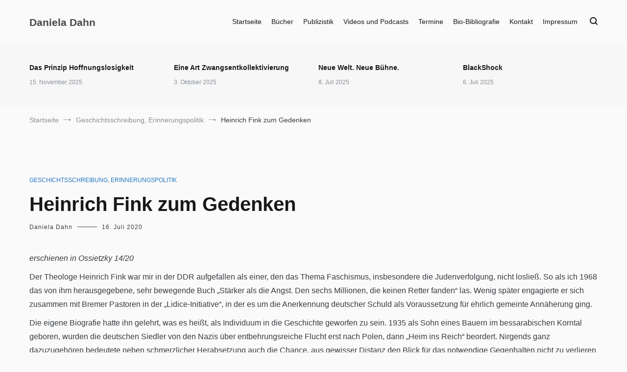

--- FILE ---
content_type: text/html; charset=UTF-8
request_url: https://www.danieladahn.de/heinrich-fink-zum-gedenken/
body_size: 60162
content:
<!doctype html>
<html lang="de">
<head>
	<meta charset="UTF-8">
	<meta name="viewport" content="width=device-width, initial-scale=1.0, user-scalable=no">
	<link rel="profile" href="http://gmpg.org/xfn/11">

	<title>Heinrich Fink zum Gedenken &#8211; Daniela Dahn</title>
<meta name='robots' content='max-image-preview:large' />
	<style>img:is([sizes="auto" i], [sizes^="auto," i]) { contain-intrinsic-size: 3000px 1500px }</style>
	<link rel="alternate" type="application/rss+xml" title="Daniela Dahn &raquo; Feed" href="https://www.danieladahn.de/feed/" />
<link rel="alternate" type="application/rss+xml" title="Daniela Dahn &raquo; Kommentar-Feed" href="https://www.danieladahn.de/comments/feed/" />
<script type="text/javascript">
/* <![CDATA[ */
window._wpemojiSettings = {"baseUrl":"https:\/\/s.w.org\/images\/core\/emoji\/16.0.1\/72x72\/","ext":".png","svgUrl":"https:\/\/s.w.org\/images\/core\/emoji\/16.0.1\/svg\/","svgExt":".svg","source":{"concatemoji":"https:\/\/www.danieladahn.de\/wp-includes\/js\/wp-emoji-release.min.js?ver=6.8.3"}};
/*! This file is auto-generated */
!function(s,n){var o,i,e;function c(e){try{var t={supportTests:e,timestamp:(new Date).valueOf()};sessionStorage.setItem(o,JSON.stringify(t))}catch(e){}}function p(e,t,n){e.clearRect(0,0,e.canvas.width,e.canvas.height),e.fillText(t,0,0);var t=new Uint32Array(e.getImageData(0,0,e.canvas.width,e.canvas.height).data),a=(e.clearRect(0,0,e.canvas.width,e.canvas.height),e.fillText(n,0,0),new Uint32Array(e.getImageData(0,0,e.canvas.width,e.canvas.height).data));return t.every(function(e,t){return e===a[t]})}function u(e,t){e.clearRect(0,0,e.canvas.width,e.canvas.height),e.fillText(t,0,0);for(var n=e.getImageData(16,16,1,1),a=0;a<n.data.length;a++)if(0!==n.data[a])return!1;return!0}function f(e,t,n,a){switch(t){case"flag":return n(e,"\ud83c\udff3\ufe0f\u200d\u26a7\ufe0f","\ud83c\udff3\ufe0f\u200b\u26a7\ufe0f")?!1:!n(e,"\ud83c\udde8\ud83c\uddf6","\ud83c\udde8\u200b\ud83c\uddf6")&&!n(e,"\ud83c\udff4\udb40\udc67\udb40\udc62\udb40\udc65\udb40\udc6e\udb40\udc67\udb40\udc7f","\ud83c\udff4\u200b\udb40\udc67\u200b\udb40\udc62\u200b\udb40\udc65\u200b\udb40\udc6e\u200b\udb40\udc67\u200b\udb40\udc7f");case"emoji":return!a(e,"\ud83e\udedf")}return!1}function g(e,t,n,a){var r="undefined"!=typeof WorkerGlobalScope&&self instanceof WorkerGlobalScope?new OffscreenCanvas(300,150):s.createElement("canvas"),o=r.getContext("2d",{willReadFrequently:!0}),i=(o.textBaseline="top",o.font="600 32px Arial",{});return e.forEach(function(e){i[e]=t(o,e,n,a)}),i}function t(e){var t=s.createElement("script");t.src=e,t.defer=!0,s.head.appendChild(t)}"undefined"!=typeof Promise&&(o="wpEmojiSettingsSupports",i=["flag","emoji"],n.supports={everything:!0,everythingExceptFlag:!0},e=new Promise(function(e){s.addEventListener("DOMContentLoaded",e,{once:!0})}),new Promise(function(t){var n=function(){try{var e=JSON.parse(sessionStorage.getItem(o));if("object"==typeof e&&"number"==typeof e.timestamp&&(new Date).valueOf()<e.timestamp+604800&&"object"==typeof e.supportTests)return e.supportTests}catch(e){}return null}();if(!n){if("undefined"!=typeof Worker&&"undefined"!=typeof OffscreenCanvas&&"undefined"!=typeof URL&&URL.createObjectURL&&"undefined"!=typeof Blob)try{var e="postMessage("+g.toString()+"("+[JSON.stringify(i),f.toString(),p.toString(),u.toString()].join(",")+"));",a=new Blob([e],{type:"text/javascript"}),r=new Worker(URL.createObjectURL(a),{name:"wpTestEmojiSupports"});return void(r.onmessage=function(e){c(n=e.data),r.terminate(),t(n)})}catch(e){}c(n=g(i,f,p,u))}t(n)}).then(function(e){for(var t in e)n.supports[t]=e[t],n.supports.everything=n.supports.everything&&n.supports[t],"flag"!==t&&(n.supports.everythingExceptFlag=n.supports.everythingExceptFlag&&n.supports[t]);n.supports.everythingExceptFlag=n.supports.everythingExceptFlag&&!n.supports.flag,n.DOMReady=!1,n.readyCallback=function(){n.DOMReady=!0}}).then(function(){return e}).then(function(){var e;n.supports.everything||(n.readyCallback(),(e=n.source||{}).concatemoji?t(e.concatemoji):e.wpemoji&&e.twemoji&&(t(e.twemoji),t(e.wpemoji)))}))}((window,document),window._wpemojiSettings);
/* ]]> */
</script>

<link rel='stylesheet' id='pt-cv-public-style-css' href='https://www.danieladahn.de/wp-content/plugins/content-views-query-and-display-post-page/public/assets/css/cv.css?ver=4.2' type='text/css' media='all' />
<link rel='stylesheet' id='embedpress-css-css' href='https://www.danieladahn.de/wp-content/plugins/embedpress/assets/css/embedpress.css?ver=1763921929' type='text/css' media='all' />
<link rel='stylesheet' id='embedpress-blocks-style-css' href='https://www.danieladahn.de/wp-content/plugins/embedpress/assets/css/blocks.build.css?ver=1763921929' type='text/css' media='all' />
<style id='wp-emoji-styles-inline-css' type='text/css'>

	img.wp-smiley, img.emoji {
		display: inline !important;
		border: none !important;
		box-shadow: none !important;
		height: 1em !important;
		width: 1em !important;
		margin: 0 0.07em !important;
		vertical-align: -0.1em !important;
		background: none !important;
		padding: 0 !important;
	}
</style>
<link rel='stylesheet' id='wp-block-library-css' href='https://www.danieladahn.de/wp-includes/css/dist/block-library/style.min.css?ver=6.8.3' type='text/css' media='all' />
<style id='wp-block-library-theme-inline-css' type='text/css'>
.wp-block-audio :where(figcaption){color:#555;font-size:13px;text-align:center}.is-dark-theme .wp-block-audio :where(figcaption){color:#ffffffa6}.wp-block-audio{margin:0 0 1em}.wp-block-code{border:1px solid #ccc;border-radius:4px;font-family:Menlo,Consolas,monaco,monospace;padding:.8em 1em}.wp-block-embed :where(figcaption){color:#555;font-size:13px;text-align:center}.is-dark-theme .wp-block-embed :where(figcaption){color:#ffffffa6}.wp-block-embed{margin:0 0 1em}.blocks-gallery-caption{color:#555;font-size:13px;text-align:center}.is-dark-theme .blocks-gallery-caption{color:#ffffffa6}:root :where(.wp-block-image figcaption){color:#555;font-size:13px;text-align:center}.is-dark-theme :root :where(.wp-block-image figcaption){color:#ffffffa6}.wp-block-image{margin:0 0 1em}.wp-block-pullquote{border-bottom:4px solid;border-top:4px solid;color:currentColor;margin-bottom:1.75em}.wp-block-pullquote cite,.wp-block-pullquote footer,.wp-block-pullquote__citation{color:currentColor;font-size:.8125em;font-style:normal;text-transform:uppercase}.wp-block-quote{border-left:.25em solid;margin:0 0 1.75em;padding-left:1em}.wp-block-quote cite,.wp-block-quote footer{color:currentColor;font-size:.8125em;font-style:normal;position:relative}.wp-block-quote:where(.has-text-align-right){border-left:none;border-right:.25em solid;padding-left:0;padding-right:1em}.wp-block-quote:where(.has-text-align-center){border:none;padding-left:0}.wp-block-quote.is-large,.wp-block-quote.is-style-large,.wp-block-quote:where(.is-style-plain){border:none}.wp-block-search .wp-block-search__label{font-weight:700}.wp-block-search__button{border:1px solid #ccc;padding:.375em .625em}:where(.wp-block-group.has-background){padding:1.25em 2.375em}.wp-block-separator.has-css-opacity{opacity:.4}.wp-block-separator{border:none;border-bottom:2px solid;margin-left:auto;margin-right:auto}.wp-block-separator.has-alpha-channel-opacity{opacity:1}.wp-block-separator:not(.is-style-wide):not(.is-style-dots){width:100px}.wp-block-separator.has-background:not(.is-style-dots){border-bottom:none;height:1px}.wp-block-separator.has-background:not(.is-style-wide):not(.is-style-dots){height:2px}.wp-block-table{margin:0 0 1em}.wp-block-table td,.wp-block-table th{word-break:normal}.wp-block-table :where(figcaption){color:#555;font-size:13px;text-align:center}.is-dark-theme .wp-block-table :where(figcaption){color:#ffffffa6}.wp-block-video :where(figcaption){color:#555;font-size:13px;text-align:center}.is-dark-theme .wp-block-video :where(figcaption){color:#ffffffa6}.wp-block-video{margin:0 0 1em}:root :where(.wp-block-template-part.has-background){margin-bottom:0;margin-top:0;padding:1.25em 2.375em}
</style>
<style id='classic-theme-styles-inline-css' type='text/css'>
/*! This file is auto-generated */
.wp-block-button__link{color:#fff;background-color:#32373c;border-radius:9999px;box-shadow:none;text-decoration:none;padding:calc(.667em + 2px) calc(1.333em + 2px);font-size:1.125em}.wp-block-file__button{background:#32373c;color:#fff;text-decoration:none}
</style>
<style id='global-styles-inline-css' type='text/css'>
:root{--wp--preset--aspect-ratio--square: 1;--wp--preset--aspect-ratio--4-3: 4/3;--wp--preset--aspect-ratio--3-4: 3/4;--wp--preset--aspect-ratio--3-2: 3/2;--wp--preset--aspect-ratio--2-3: 2/3;--wp--preset--aspect-ratio--16-9: 16/9;--wp--preset--aspect-ratio--9-16: 9/16;--wp--preset--color--black: #000000;--wp--preset--color--cyan-bluish-gray: #abb8c3;--wp--preset--color--white: #ffffff;--wp--preset--color--pale-pink: #f78da7;--wp--preset--color--vivid-red: #cf2e2e;--wp--preset--color--luminous-vivid-orange: #ff6900;--wp--preset--color--luminous-vivid-amber: #fcb900;--wp--preset--color--light-green-cyan: #7bdcb5;--wp--preset--color--vivid-green-cyan: #00d084;--wp--preset--color--pale-cyan-blue: #8ed1fc;--wp--preset--color--vivid-cyan-blue: #0693e3;--wp--preset--color--vivid-purple: #9b51e0;--wp--preset--gradient--vivid-cyan-blue-to-vivid-purple: linear-gradient(135deg,rgba(6,147,227,1) 0%,rgb(155,81,224) 100%);--wp--preset--gradient--light-green-cyan-to-vivid-green-cyan: linear-gradient(135deg,rgb(122,220,180) 0%,rgb(0,208,130) 100%);--wp--preset--gradient--luminous-vivid-amber-to-luminous-vivid-orange: linear-gradient(135deg,rgba(252,185,0,1) 0%,rgba(255,105,0,1) 100%);--wp--preset--gradient--luminous-vivid-orange-to-vivid-red: linear-gradient(135deg,rgba(255,105,0,1) 0%,rgb(207,46,46) 100%);--wp--preset--gradient--very-light-gray-to-cyan-bluish-gray: linear-gradient(135deg,rgb(238,238,238) 0%,rgb(169,184,195) 100%);--wp--preset--gradient--cool-to-warm-spectrum: linear-gradient(135deg,rgb(74,234,220) 0%,rgb(151,120,209) 20%,rgb(207,42,186) 40%,rgb(238,44,130) 60%,rgb(251,105,98) 80%,rgb(254,248,76) 100%);--wp--preset--gradient--blush-light-purple: linear-gradient(135deg,rgb(255,206,236) 0%,rgb(152,150,240) 100%);--wp--preset--gradient--blush-bordeaux: linear-gradient(135deg,rgb(254,205,165) 0%,rgb(254,45,45) 50%,rgb(107,0,62) 100%);--wp--preset--gradient--luminous-dusk: linear-gradient(135deg,rgb(255,203,112) 0%,rgb(199,81,192) 50%,rgb(65,88,208) 100%);--wp--preset--gradient--pale-ocean: linear-gradient(135deg,rgb(255,245,203) 0%,rgb(182,227,212) 50%,rgb(51,167,181) 100%);--wp--preset--gradient--electric-grass: linear-gradient(135deg,rgb(202,248,128) 0%,rgb(113,206,126) 100%);--wp--preset--gradient--midnight: linear-gradient(135deg,rgb(2,3,129) 0%,rgb(40,116,252) 100%);--wp--preset--font-size--small: 13px;--wp--preset--font-size--medium: 20px;--wp--preset--font-size--large: 36px;--wp--preset--font-size--x-large: 42px;--wp--preset--spacing--20: 0.44rem;--wp--preset--spacing--30: 0.67rem;--wp--preset--spacing--40: 1rem;--wp--preset--spacing--50: 1.5rem;--wp--preset--spacing--60: 2.25rem;--wp--preset--spacing--70: 3.38rem;--wp--preset--spacing--80: 5.06rem;--wp--preset--shadow--natural: 6px 6px 9px rgba(0, 0, 0, 0.2);--wp--preset--shadow--deep: 12px 12px 50px rgba(0, 0, 0, 0.4);--wp--preset--shadow--sharp: 6px 6px 0px rgba(0, 0, 0, 0.2);--wp--preset--shadow--outlined: 6px 6px 0px -3px rgba(255, 255, 255, 1), 6px 6px rgba(0, 0, 0, 1);--wp--preset--shadow--crisp: 6px 6px 0px rgba(0, 0, 0, 1);}:where(.is-layout-flex){gap: 0.5em;}:where(.is-layout-grid){gap: 0.5em;}body .is-layout-flex{display: flex;}.is-layout-flex{flex-wrap: wrap;align-items: center;}.is-layout-flex > :is(*, div){margin: 0;}body .is-layout-grid{display: grid;}.is-layout-grid > :is(*, div){margin: 0;}:where(.wp-block-columns.is-layout-flex){gap: 2em;}:where(.wp-block-columns.is-layout-grid){gap: 2em;}:where(.wp-block-post-template.is-layout-flex){gap: 1.25em;}:where(.wp-block-post-template.is-layout-grid){gap: 1.25em;}.has-black-color{color: var(--wp--preset--color--black) !important;}.has-cyan-bluish-gray-color{color: var(--wp--preset--color--cyan-bluish-gray) !important;}.has-white-color{color: var(--wp--preset--color--white) !important;}.has-pale-pink-color{color: var(--wp--preset--color--pale-pink) !important;}.has-vivid-red-color{color: var(--wp--preset--color--vivid-red) !important;}.has-luminous-vivid-orange-color{color: var(--wp--preset--color--luminous-vivid-orange) !important;}.has-luminous-vivid-amber-color{color: var(--wp--preset--color--luminous-vivid-amber) !important;}.has-light-green-cyan-color{color: var(--wp--preset--color--light-green-cyan) !important;}.has-vivid-green-cyan-color{color: var(--wp--preset--color--vivid-green-cyan) !important;}.has-pale-cyan-blue-color{color: var(--wp--preset--color--pale-cyan-blue) !important;}.has-vivid-cyan-blue-color{color: var(--wp--preset--color--vivid-cyan-blue) !important;}.has-vivid-purple-color{color: var(--wp--preset--color--vivid-purple) !important;}.has-black-background-color{background-color: var(--wp--preset--color--black) !important;}.has-cyan-bluish-gray-background-color{background-color: var(--wp--preset--color--cyan-bluish-gray) !important;}.has-white-background-color{background-color: var(--wp--preset--color--white) !important;}.has-pale-pink-background-color{background-color: var(--wp--preset--color--pale-pink) !important;}.has-vivid-red-background-color{background-color: var(--wp--preset--color--vivid-red) !important;}.has-luminous-vivid-orange-background-color{background-color: var(--wp--preset--color--luminous-vivid-orange) !important;}.has-luminous-vivid-amber-background-color{background-color: var(--wp--preset--color--luminous-vivid-amber) !important;}.has-light-green-cyan-background-color{background-color: var(--wp--preset--color--light-green-cyan) !important;}.has-vivid-green-cyan-background-color{background-color: var(--wp--preset--color--vivid-green-cyan) !important;}.has-pale-cyan-blue-background-color{background-color: var(--wp--preset--color--pale-cyan-blue) !important;}.has-vivid-cyan-blue-background-color{background-color: var(--wp--preset--color--vivid-cyan-blue) !important;}.has-vivid-purple-background-color{background-color: var(--wp--preset--color--vivid-purple) !important;}.has-black-border-color{border-color: var(--wp--preset--color--black) !important;}.has-cyan-bluish-gray-border-color{border-color: var(--wp--preset--color--cyan-bluish-gray) !important;}.has-white-border-color{border-color: var(--wp--preset--color--white) !important;}.has-pale-pink-border-color{border-color: var(--wp--preset--color--pale-pink) !important;}.has-vivid-red-border-color{border-color: var(--wp--preset--color--vivid-red) !important;}.has-luminous-vivid-orange-border-color{border-color: var(--wp--preset--color--luminous-vivid-orange) !important;}.has-luminous-vivid-amber-border-color{border-color: var(--wp--preset--color--luminous-vivid-amber) !important;}.has-light-green-cyan-border-color{border-color: var(--wp--preset--color--light-green-cyan) !important;}.has-vivid-green-cyan-border-color{border-color: var(--wp--preset--color--vivid-green-cyan) !important;}.has-pale-cyan-blue-border-color{border-color: var(--wp--preset--color--pale-cyan-blue) !important;}.has-vivid-cyan-blue-border-color{border-color: var(--wp--preset--color--vivid-cyan-blue) !important;}.has-vivid-purple-border-color{border-color: var(--wp--preset--color--vivid-purple) !important;}.has-vivid-cyan-blue-to-vivid-purple-gradient-background{background: var(--wp--preset--gradient--vivid-cyan-blue-to-vivid-purple) !important;}.has-light-green-cyan-to-vivid-green-cyan-gradient-background{background: var(--wp--preset--gradient--light-green-cyan-to-vivid-green-cyan) !important;}.has-luminous-vivid-amber-to-luminous-vivid-orange-gradient-background{background: var(--wp--preset--gradient--luminous-vivid-amber-to-luminous-vivid-orange) !important;}.has-luminous-vivid-orange-to-vivid-red-gradient-background{background: var(--wp--preset--gradient--luminous-vivid-orange-to-vivid-red) !important;}.has-very-light-gray-to-cyan-bluish-gray-gradient-background{background: var(--wp--preset--gradient--very-light-gray-to-cyan-bluish-gray) !important;}.has-cool-to-warm-spectrum-gradient-background{background: var(--wp--preset--gradient--cool-to-warm-spectrum) !important;}.has-blush-light-purple-gradient-background{background: var(--wp--preset--gradient--blush-light-purple) !important;}.has-blush-bordeaux-gradient-background{background: var(--wp--preset--gradient--blush-bordeaux) !important;}.has-luminous-dusk-gradient-background{background: var(--wp--preset--gradient--luminous-dusk) !important;}.has-pale-ocean-gradient-background{background: var(--wp--preset--gradient--pale-ocean) !important;}.has-electric-grass-gradient-background{background: var(--wp--preset--gradient--electric-grass) !important;}.has-midnight-gradient-background{background: var(--wp--preset--gradient--midnight) !important;}.has-small-font-size{font-size: var(--wp--preset--font-size--small) !important;}.has-medium-font-size{font-size: var(--wp--preset--font-size--medium) !important;}.has-large-font-size{font-size: var(--wp--preset--font-size--large) !important;}.has-x-large-font-size{font-size: var(--wp--preset--font-size--x-large) !important;}
:where(.wp-block-post-template.is-layout-flex){gap: 1.25em;}:where(.wp-block-post-template.is-layout-grid){gap: 1.25em;}
:where(.wp-block-columns.is-layout-flex){gap: 2em;}:where(.wp-block-columns.is-layout-grid){gap: 2em;}
:root :where(.wp-block-pullquote){font-size: 1.5em;line-height: 1.6;}
</style>
<link rel='stylesheet' id='contact-form-7-css' href='https://www.danieladahn.de/wp-content/plugins/contact-form-7/includes/css/styles.css?ver=6.1.3' type='text/css' media='all' />
<link rel='stylesheet' id='ppress-frontend-css' href='https://www.danieladahn.de/wp-content/plugins/wp-user-avatar/assets/css/frontend.min.css?ver=4.16.7' type='text/css' media='all' />
<link rel='stylesheet' id='ppress-flatpickr-css' href='https://www.danieladahn.de/wp-content/plugins/wp-user-avatar/assets/flatpickr/flatpickr.min.css?ver=4.16.7' type='text/css' media='all' />
<link rel='stylesheet' id='ppress-select2-css' href='https://www.danieladahn.de/wp-content/plugins/wp-user-avatar/assets/select2/select2.min.css?ver=6.8.3' type='text/css' media='all' />
<link rel='stylesheet' id='cenote-style-css' href='https://www.danieladahn.de/wp-content/themes/cenote/style.css?ver=6.8.3' type='text/css' media='all' />
<style id='cenote-style-inline-css' type='text/css'>
.cenote-header-media {
			background-image: url( "" );
		}
</style>
<link rel='stylesheet' id='themegrill-icons-css' href='https://www.danieladahn.de/wp-content/themes/cenote/assets/css/themegrill-icons.min.css?ver=1.0' type='text/css' media='all' />
<link rel='stylesheet' id='font-awesome-4-css' href='https://www.danieladahn.de/wp-content/themes/cenote/assets/css/v4-shims.min.css?ver=4.7.0' type='text/css' media='all' />
<link rel='stylesheet' id='font-awesome-all-css' href='https://www.danieladahn.de/wp-content/themes/cenote/assets/css/all.min.css?ver=6.7.2' type='text/css' media='all' />
<link rel='stylesheet' id='font-awesome-solid-css' href='https://www.danieladahn.de/wp-content/themes/cenote/assets/css/solid.min.css?ver=6.7.2' type='text/css' media='all' />
<link rel='stylesheet' id='font-awesome-regular-css' href='https://www.danieladahn.de/wp-content/themes/cenote/assets/css/regular.min.css?ver=6.7.2' type='text/css' media='all' />
<link rel='stylesheet' id='font-awesome-brands-css' href='https://www.danieladahn.de/wp-content/themes/cenote/assets/css/brands.min.css?ver=6.7.2' type='text/css' media='all' />
<link rel='stylesheet' id='swiper-css' href='https://www.danieladahn.de/wp-content/themes/cenote/assets/css/swiper.min.css?ver=6.8.3' type='text/css' media='all' />
<script type="text/javascript" src="https://www.danieladahn.de/wp-includes/js/jquery/jquery.min.js?ver=3.7.1" id="jquery-core-js"></script>
<script type="text/javascript" src="https://www.danieladahn.de/wp-includes/js/jquery/jquery-migrate.min.js?ver=3.4.1" id="jquery-migrate-js"></script>
<script type="text/javascript" src="https://www.danieladahn.de/wp-content/plugins/wp-user-avatar/assets/flatpickr/flatpickr.min.js?ver=4.16.7" id="ppress-flatpickr-js"></script>
<script type="text/javascript" src="https://www.danieladahn.de/wp-content/plugins/wp-user-avatar/assets/select2/select2.min.js?ver=4.16.7" id="ppress-select2-js"></script>
<link rel="https://api.w.org/" href="https://www.danieladahn.de/wp-json/" /><link rel="alternate" title="JSON" type="application/json" href="https://www.danieladahn.de/wp-json/wp/v2/posts/2524" /><link rel="EditURI" type="application/rsd+xml" title="RSD" href="https://www.danieladahn.de/xmlrpc.php?rsd" />
<meta name="generator" content="WordPress 6.8.3" />
<link rel="canonical" href="https://www.danieladahn.de/heinrich-fink-zum-gedenken/" />
<link rel='shortlink' href='https://www.danieladahn.de/?p=2524' />
		<style type="text/css">
					.site-title a,
			.site-description {
				color: #474747;
			}
				</style>
		<style type="text/css" id="custom-background-css">
body.custom-background { background-color: #fafafa; }
</style>
	<link rel="icon" href="https://www.danieladahn.de/wp-content/uploads/2015/04/cropped-Bildschirmfoto-2015-04-25-um-22.17.242-553bf733v1_site_icon-32x32.png" sizes="32x32" />
<link rel="icon" href="https://www.danieladahn.de/wp-content/uploads/2015/04/cropped-Bildschirmfoto-2015-04-25-um-22.17.242-553bf733v1_site_icon-192x192.png" sizes="192x192" />
<link rel="apple-touch-icon" href="https://www.danieladahn.de/wp-content/uploads/2015/04/cropped-Bildschirmfoto-2015-04-25-um-22.17.242-553bf733v1_site_icon-180x180.png" />
<meta name="msapplication-TileImage" content="https://www.danieladahn.de/wp-content/uploads/2015/04/cropped-Bildschirmfoto-2015-04-25-um-22.17.242-553bf733v1_site_icon-270x270.png" />
<style id="kirki-inline-styles">.cenote-breadcrumb li a:hover,.cenote-header-media.cenote-header-media--right .cenote-header-media__button:hover,.cenote-header-sticky .cenote-reading-bar .cenote-reading-bar__share .cenote-reading-share-item a:hover,.cenote-header-sticky .main-navigation li ul li > a:hover,.cenote-header-sticky .main-navigation li ul li.focus > a,.comments-area .comment-list .comment-meta .comment-metadata a:hover,.entry-content .page-links a:hover,.entry-content a,.entry-content table a:hover,.entry-footer .tags-links a:hover,.entry-meta a,.main-navigation.tg-site-menu--offcanvas li.current-menu-ancestor > a,.main-navigation.tg-site-menu--offcanvas li.current-menu-item > a,.main-navigation.tg-site-menu--offcanvas li.current_page_ancestor > a,.main-navigation.tg-site-menu--offcanvas li.current_page_item > a,.main-navigation.tg-site-menu--offcanvas li:hover > a,.pagination .page-numbers:hover,.post-template-cover .entry-thumbnail--template .entry-info .entry-meta a:hover,.single .hentry .entry-meta a:hover,.tg-header-top .tg-social-menu li:hover a,.tg-header-top ul:not(.tg-social-menu) li a:hover,.tg-site-footer.tg-site-footer--default .tg-footer-bottom .site-info a:hover,.tg-site-footer.tg-site-footer--default .tg-footer-widget-area .widget .tagcloud a:hover,.tg-site-footer.tg-site-footer--default .tg-footer-widget-area .widget ul li a:hover,.tg-site-footer.tg-site-footer--light-dark .tg-footer-bottom .site-info a:hover,.tg-site-footer.tg-site-footer--light-dark-center .tg-footer-bottom .site-info a:hover,.tg-site-menu--default li.focus > a,.tg-slider.tg-post-slider .tg-container .cat-links a:hover,.tg-slider.tg-post-slider .tg-container .entry-title a:hover,.tg-slider.tg-post-slider .tg-container .posted-on a:hover,.tg-top-cat .cat-links a,.widget_tag_cloud .tagcloud a:hover,a:active,a:focus,a:hover{color:#1e73be;}.button:hover,.entry-footer .cat-links a,.entry-meta .posted-on:before,.main-navigation.tg-site-menu--offcanvas li.current-menu-ancestor > a:before,.main-navigation.tg-site-menu--offcanvas li.current-menu-item > a:before,.main-navigation.tg-site-menu--offcanvas li.current_page_ancestor > a:before,.main-navigation.tg-site-menu--offcanvas li.current_page_item > a:before,.main-navigation.tg-site-menu--offcanvas li:hover > a:before,.post-format-media--gallery .swiper-button-next,.post-format-media--gallery .swiper-button-prev,.post-template-cover .entry-thumbnail--template .entry-info .tg-top-cat .cat-links a:hover,.tg-readmore-link:hover:before,.tg-slider .swiper-button-next,.tg-slider .swiper-button-prev,.widget .widget-title:after,button:hover,input[type="button"]:hover,input[type="reset"]:hover,input[type="submit"]:hover{background-color:#1e73be;}.entry-footer .tags-links a:hover,.tg-site-footer.tg-site-footer--default .tg-footer-widget-area .widget .tagcloud a:hover,.widget_tag_cloud .tagcloud a:hover{border-color:#1e73be;}body{font-family:-apple-system, BlinkMacSystemFont, "Segoe UI", Roboto, Oxygen-Sans, Ubuntu, Cantarell, "Helvetica Neue", sans-serif;}h1, h2, h3, h4, h5, h6{font-family:-apple-system, BlinkMacSystemFont, "Segoe UI", Roboto, Oxygen-Sans, Ubuntu, Cantarell, "Helvetica Neue", sans-serif;font-weight:700;}</style></head>

<body class="wp-singular post-template-default single single-post postid-2524 single-format-status custom-background wp-embed-responsive wp-theme-cenote layout-site--wide layout--no-sidebar">


<div id="page" class="site">
	<a class="skip-link screen-reader-text" href="#content">Zum Inhalt springen</a>

	<header id="masthead" class="site-header tg-site-header tg-site-header--left">
		
		<div class="tg-header-bottom">
			<div class="header-bottom-bottom">
	<div class="tg-container tg-flex-container tg-flex-space-between">
		
<div class="site-branding">
			<p class="site-title"><a href="https://www.danieladahn.de/" rel="home">Daniela Dahn</a></p>
	</div><!-- .site-branding -->
<nav id="site-navigation" class="main-navigation tg-site-menu--default">
	<div class="menu-menu-1-container"><ul id="primary-menu" class="nav-menu"><li id="menu-item-114" class="menu-item menu-item-type-custom menu-item-object-custom menu-item-114"><a href="http://danieladahn.de/">Startseite</a></li>
<li id="menu-item-116" class="menu-item menu-item-type-post_type menu-item-object-page menu-item-116"><a href="https://www.danieladahn.de/buecherrezensionen/">Bücher</a></li>
<li id="menu-item-121" class="menu-item menu-item-type-post_type menu-item-object-page menu-item-121"><a href="https://www.danieladahn.de/texte/">Publizistik</a></li>
<li id="menu-item-3634" class="menu-item menu-item-type-post_type menu-item-object-page menu-item-3634"><a href="https://www.danieladahn.de/interviews/">Videos und Podcasts</a></li>
<li id="menu-item-2367" class="menu-item menu-item-type-post_type menu-item-object-page menu-item-2367"><a href="https://www.danieladahn.de/termine/">Termine</a></li>
<li id="menu-item-970" class="menu-item menu-item-type-post_type menu-item-object-page menu-item-970"><a href="https://www.danieladahn.de/bibliografie/">Bio-Bibliografie</a></li>
<li id="menu-item-118" class="menu-item menu-item-type-post_type menu-item-object-page menu-item-118"><a href="https://www.danieladahn.de/kontakt/">Kontakt</a></li>
<li id="menu-item-117" class="menu-item menu-item-type-post_type menu-item-object-page menu-item-117"><a href="https://www.danieladahn.de/impressum/">Impressum</a></li>
</ul></div></nav><!-- #site-navigation -->

<nav class="tg-social-menu-navigation">
	
		<ul class="tg-social-menu">
					</ul>

	</nav><!-- /.tg-social-menu -->
<nav class="tg-header-action-navigation">
	<ul class="tg-header-action-menu">
					<li class="tg-search-toggle"><i class="tg-icon-search"></i></li>
		
		<li class="tg-mobile-menu-toggle">
			<span></span>
		</li>
	</ul><!-- .tg-header-action-menu -->
</nav>
<!-- /.tg-header-action-navigation -->
	</div><!-- /.tg-header -->
</div>

<!-- /.header-bottom-bottom -->
		</div>

	</header><!-- #masthead -->

	<div class="tg-post-ribbon">
	<div class="tg-container">
		
		<ul id="tg-post-ribbon-container" class="tg-flex-container tg-post-ribbon-wrapper">

			
				<li>
										<div class="tg-post-info tg-posts-ribbon-info">
						<a href="https://www.danieladahn.de/das-prinzip-hoffnungslosigkeit/" class="tg-post-title">Das Prinzip Hoffnungslosigkeit</a>
						<span class="post-date">15. November 2025</span>
					</div>
				</li>
			
				<li>
										<div class="tg-post-info tg-posts-ribbon-info">
						<a href="https://www.danieladahn.de/eine-art-zwangsentkollektivierung/" class="tg-post-title">Eine Art Zwangsentkollektivierung</a>
						<span class="post-date">3. Oktober 2025</span>
					</div>
				</li>
			
				<li>
										<div class="tg-post-info tg-posts-ribbon-info">
						<a href="https://www.danieladahn.de/neue-welt-neue-buehne/" class="tg-post-title">Neue Welt. Neue Bühne.</a>
						<span class="post-date">8. Juli 2025</span>
					</div>
				</li>
			
				<li>
										<div class="tg-post-info tg-posts-ribbon-info">
						<a href="https://www.danieladahn.de/blackshock/" class="tg-post-title">BlackShock</a>
						<span class="post-date">6. Juli 2025</span>
					</div>
				</li>
			
		</ul>
			</div>
	<!-- /.post-ribbon-wrapper -->
</div>
<!-- /.tg-ribbon -->
	<nav id="cenote-sticky-header" class="cenote-header-sticky cenote-header-sticky--single">
		<div class="sticky-header-slide">
			<div class="cenote-reading-bar">
				<div class="tg-container tg-flex-container tg-flex-item-centered">
											<div class="cenote-reading-bar__title">
							<span>Heinrich Fink zum Gedenken</span>						</div>
									</div>
				<!-- /.tg-container -->
			</div>
			<!-- /.cenote-reading-bar -->

			<div class="cenote-sticky-main">
				<div class="tg-container tg-flex-container tg-flex-space-between tg-flex-item-centered">
					<nav class="main-navigation cenote-sticky-navigation tg-site-menu--default">
						<div class="menu-menu-1-container"><ul id="primary-menu" class="menu"><li class="menu-item menu-item-type-custom menu-item-object-custom menu-item-114"><a href="http://danieladahn.de/">Startseite</a></li>
<li class="menu-item menu-item-type-post_type menu-item-object-page menu-item-116"><a href="https://www.danieladahn.de/buecherrezensionen/">Bücher</a></li>
<li class="menu-item menu-item-type-post_type menu-item-object-page menu-item-121"><a href="https://www.danieladahn.de/texte/">Publizistik</a></li>
<li class="menu-item menu-item-type-post_type menu-item-object-page menu-item-3634"><a href="https://www.danieladahn.de/interviews/">Videos und Podcasts</a></li>
<li class="menu-item menu-item-type-post_type menu-item-object-page menu-item-2367"><a href="https://www.danieladahn.de/termine/">Termine</a></li>
<li class="menu-item menu-item-type-post_type menu-item-object-page menu-item-970"><a href="https://www.danieladahn.de/bibliografie/">Bio-Bibliografie</a></li>
<li class="menu-item menu-item-type-post_type menu-item-object-page menu-item-118"><a href="https://www.danieladahn.de/kontakt/">Kontakt</a></li>
<li class="menu-item menu-item-type-post_type menu-item-object-page menu-item-117"><a href="https://www.danieladahn.de/impressum/">Impressum</a></li>
</ul></div>					</nav>
					<!-- /.main-navigation cenote-sticky-navigation -->

					<nav class="tg-header-action-navigation">
	<ul class="tg-header-action-menu">
					<li class="tg-search-toggle"><i class="tg-icon-search"></i></li>
		
		<li class="tg-mobile-menu-toggle">
			<span></span>
		</li>
	</ul><!-- .tg-header-action-menu -->
</nav>
<!-- /.tg-header-action-navigation -->

				</div>
				<!-- /.tg-container -->
			</div>
			<!-- /.cenote-header-sticky__top -->
		</div>
		<!-- /.sticky-header-slide -->
	</nav>
	<!-- /#cenote-sticky-menu.cenote-menu-sticky -->
<nav id="breadcrumb" class="cenote-breadcrumb cenote-breadcrumb--light">
	<div role="navigation" aria-label="Brotkrümelnavigation" class="breadcrumb-trail breadcrumbs" itemprop="breadcrumb"><div class="tg-container"><ul class="trail-items" itemscope itemtype="http://schema.org/BreadcrumbList"><meta name="numberOfItems" content="3" /><meta name="itemListOrder" content="Ascending" /><li itemprop="itemListElement" itemscope itemtype="http://schema.org/ListItem" class="trail-item"><a href="https://www.danieladahn.de/" rel="home" itemprop="item"><span itemprop="name">Startseite</span></a><meta itemprop="position" content="1" /></li><li itemprop="itemListElement" itemscope itemtype="http://schema.org/ListItem" class="trail-item"><a href="https://www.danieladahn.de/category/erinnerungskultur/" itemprop="item"><span itemprop="name">Geschichtsschreibung, Erinnerungspolitik</span></a><meta itemprop="position" content="2" /></li><li class="trail-item trail-end"><span>Heinrich Fink zum Gedenken</span></li></ul></div></div></nav>

	<div id="content" class="site-content">

		<div class="tg-container tg-flex-container tg-flex-space-between">

	<div id="primary" class="content-area">
		<main id="main" class="site-main">

			
<article id="post-2524" class="post-2524 post type-post status-publish format-status hentry category-erinnerungskultur post_format-post-format-status">
				<div class="tg-top-cat">
				<span class="cat-links"><a href="https://www.danieladahn.de/category/erinnerungskultur/" rel="category tag">Geschichtsschreibung, Erinnerungspolitik</a></span>			</div>
					<header class="entry-header">
				<h1 class="entry-title">Heinrich Fink zum Gedenken</h1>			</header><!-- .entry-header -->
					<div class="entry-meta">
				<span class="byline"> <span class="author vcard"><a class="url fn n" href="https://www.danieladahn.de/author/ms101/">Daniela Dahn</a></span></span><span class="posted-on"><a href="https://www.danieladahn.de/heinrich-fink-zum-gedenken/" rel="bookmark"><time class="entry-date published" datetime="2020-07-16T17:56:54+02:00">16. Juli 2020</time><time class="updated" datetime="2020-11-08T18:17:56+01:00">8. November 2020</time></a></span>			</div><!-- .entry-meta -->
					<div class="entry-content">
				<p><em>erschienen in Ossietzky 14/20</em></p>
<p>Der Theologe Heinrich Fink war mir in der DDR aufgefallen als einer, den das Thema Faschismus, insbesondere die Judenverfolgung, nicht losließ. So als ich 1968 das von ihm herausgegebene, sehr bewegende Buch „Stärker als die Angst. Den sechs Millionen, die keinen Retter fanden“ las. Wenig später engagierte er sich zusammen mit Bremer Pastoren in der „Lidice-Initiative“, in der es um die Anerkennung deutscher Schuld als Voraussetzung für ehrlich gemeinte Annäherung ging.</p>
<p>Die eigene Biografie hatte ihn gelehrt, was es heißt, als Individuum in die Geschichte geworfen zu sein. 1935 als Sohn eines Bauern im bessarabischen Korntal geboren, wurden die deutschen Siedler von den Nazis über entbehrungsreiche Flucht erst nach Polen, dann „Heim ins Reich“ beordert. Nirgends ganz dazuzugehören bedeutete neben schmerzlicher Herabsetzung auch die Chance, aus gewisser Distanz den Blick für das notwendige Gegenhalten nicht zu verlieren (siehe „Als ich der Iwan war“ in <em>Ossietzky</em> 9/2015).</p>
<p>Heinrich Fink promovierte an der Humboldt-Universität (HU) zur Lehre des Baseler Theologen Karl Barth, der sich als radikaldemokratischer Sozialist verstand. Gott sei die „große Störung“ menschlichen Tuns, hieß es bei ihm. Da scheint sich Heiner gedacht zu haben: Von Gott lernen, heißt stören lernen.</p>
<p>Ich lernte den Dekan der Theologischen Fakultät der HU Heinrich Fink im Oktober 1989 kennen, als sich in Berlin die erste Unabhängige Untersuchungskommission der DDR bildete. Wir wollten die Befehlsstrukturen während der gewaltsamen Misshandlungen von protestierenden Demonstranten durch Polizei und Sicherheitskräfte anlässlich des 40. Jahrestages der DDR in Berlin aufdecken. Fink und seine erwachsenen Kinder waren, kerzenhaltend, nahe der Gethsemanekirche wie viele andere von Polizisten mit Schlagstöcken traktiert worden. Gut dokumentiert ist seine herausfordernde Befragung von Egon Krenz vor der Kommission, welche Instanz denn nun für diese Übergriffe verantwortlich zu machen sei. Mit dem Enthusiasmus der damaligen Tage befand er: Wir haben jetzt die Möglichkeit, ein neues Verständnis von Polizei in den zusammenwachsenden Staat einzubringen.</p>
<p>Trotz aller Widersetzlichkeit habe ich Heinrich Fink als sanften, warmherzigen Menschen erlebt, der allerdings wusste, dass die erstrebte Harmonie nur über Auseinandersetzung zu gewinnen ist. Vielleicht auch deshalb wurde er in jenen Herbsttagen im Konzil, unter vier Kandidaten, mit 72 Prozent zum Rektor der Humboldt-Universität gewählt. Auch hier ging es ihm um Erneuerung aus eigener Kraft. Und das funktionierte zunächst. Inzwischen waren auch die Studenten aufgewacht, mit unabhängiger Studentenzeitschrift, Studentenrat und Studentenparlament kämpften sie für eine Abkehr von den konservativen Strukturen der Professoren-Universität. Und sie bekamen Zuspruch von den Kommilitonen der Freien Universität, der Technischen Universität, ja der Sorbonne.</p>
<p>Der Funke begann auf den Westen überzuspringen. Auf einem Studientag der theologischen Fakultät der Universität Tübingen wurde eine Resolution verabschiedet, in der es hieß, die bundesdeutsche protestantische Kirche sei auf dem Weg, „ihr staatskonform obrigkeitshöriges Verhalten fortzusetzen … Es ist Zeit, für eine grundlegende Kritik des Kapitalismus.“ Und die SPD schlug einen Runden Tisch auch für Bonn vor. Die <em>taz </em>warnte am 9. Dezember 1989: „Denkbar, dass Bonn bald den Wiedervereinigungsprozess massiv beschleunigen will, um den möglichen Demokratisierungsdruck aus dem Osten zu brechen.“</p>
<p>„Wie die Humboldt-Universität gewendet wurde“, davon erzählt der letzte DDR-Rektor in seinem gleichnamigen Buch auf detaillierte, bedrückende Weise. Dass die Dogmatiker, die unkreativen Bürokraten abgesetzt werden, war von den Bürgerrechtlern beabsichtigt. Dass aber flächendeckend abgeräumt wird, auch unter politisch unbescholtenen, hochqualifizierten Spezialisten, sogar unter links gebliebenen Dissidenten wie Rudolf Bahro, das war nicht beabsichtigt.</p>
<p>Genau diese Art von Demütigung wollte Heinrich Fink an seiner Humboldt-Universität vermeiden. Er hatte dafür die Studenten und den Akademischen Senat hinter sich. In seinem Buch erzählt er, wie der damalige Wissenschaftssenator Erhardt (CDU) dennoch Abwickler ins Haus schickte: Etwa den einstigen SS-Sturmbannführer der Panzergrenadierdivision »Götz von Berlichingen«, die sich unter anderem an der Okkupation Griechenlands beteiligt hatte. Jener Wilhelm Krelle war als „Gründungsdekan“ für den Fachbereich Wirtschaftswissenschaften eingesetzt, nicht gewählt. Einvernehmlich mit seinem Senator verkündete er: „Kein Marxist wird seinen Fuß über die Schwelle dieses Hauses setzen, solange ich hier das Sagen habe.“</p>
<p>Fink schilderte, wie die Humboldt-Universität die einzige war, die es wagte, gegen die Abwicklungen gerichtlich vorzugehen. Auch weil die gleichberechtigte Teilnahme von Studenten in allen Gremien noch nicht zerschlagen war. Wie er im November 1991 von Mitgliedern des Studentenparlaments gebeten wurde, doch wieder als Rektor zu kandidieren. Wie just in diesem Moment von der damaligen Gauck-Behörde Verdächtigungen lanciert wurden, Fink habe für die Stasi gearbeitet. Ein „bestelltes Ding“, wie Rudolf Bahro schimpfte.</p>
<p>Es ging um unbewiesene und unbeweisbare Vorwürfe, da es Zeugen der Anklage nicht gab und die eigentliche Akte vernichtet war. Eine damals nicht seltene Groteske, in der einen nichts so belastete wie verschwundene Akten. Stefan Heym fragte: „Was ist das für eine Demokratie, was für ein Rechtsstaat, in dem ein Mann von einer Verwaltungsinstanz für schuldig erklärt und bestraft werden kann, ohne dass ein Beweis seiner Schuld vorgelegt, ohne dass er selber auch nur gehört worden wäre von einem der hohen Herren der Kommission?“</p>
<p>„Unsern Heiner nimmt uns keiner“, skandierten die Studenten im überfüllten Auditorium Maximum. Im Podium saßen, neben Rudolf Bahro und Stefan Heym, Christa und Gerhard Wolf, Christoph Hein, Käthe Reichel und auch ich – wir protestierten gegen die geistige Wüste der unbelegten Verdächtigungen, die zur Methode geworden waren, wenn man unbequeme Leute ausschalten wollte. Unter dem Vorwand, politische Altlasten zu entsorgen, wurden einträgliche Posten an meist zweitrangige, konservative Westimporte vergeben. Fink musste mit ansehen, wie im ersten Jahrfünft fast 2500 Universitätsmitarbeiter zu gehen hatten. Seine eigene fristlose Entlassung hatte das Berliner Landgericht als rechtswidrig eingestuft, andere Gerichte verneinten dies mit dehnbaren Formulierungen. Dabei war das einzige belastende Indiz, der Anruf eines IM Heiner vom Kirchentag bei der Stasi, durch Aufdeckung des Klarnamens des wirklichen Anrufers zusammengebrochen.</p>
<p>Es hatte seine innere Logik, dass Heinrich Fink als Parteiloser einige Jahre für die PDS im Bundestag saß. Und danach elf Jahre Vorsitzender und bis zu seinem Tod Ehrenvorsitzender der Vereinigung der Verfolgten des Naziregimes/Bund der Antifaschistinnen und Antifaschisten (VVN-BdA) war. Zuletzt hat es ihn fassungslos gemacht, dass in diesem Deutschland, mit seinem massiven Naziproblem, im rechtslastigen bayerischen Verfassungsschutzbericht die Organisation der Verfolgten des Naziregimes und ihrer Nachkommen als „linksextremistisch beeinflusst“ eingestuft wird und daraufhin ein sozialdemokratischer Berliner Finanzsenator in vorauseilendem Gehorsam der Vereinigung die Gemeinnützigkeit absprechen will. Und dass auf Anfrage der Partei Die Linke nach konkreten Gründen, vom Staatssekretär beim Bundesminister des Innern, Günter Krings, die Antwort kam, Auskünfte über die VVN-BdA, also über diejenigen, die den Kampf gegen Rechts zum Programm erhoben haben, könnten „negative Folgen für die künftige Arbeitsfähigkeit und Aufgabenerfüllung der Verfassungsschutzbehörden haben“ (Drucksache 19/17233). Sich nicht mit Verdächtigungen abzufinden, die zu begründen nicht für nötig befunden werden, dazu hat Heinrich Fink viele ermutigt. Neben Niederlagen gab es auch immer wieder Erfolge.</p>
<p>„Die Philosophen haben die Welt nur verschieden interpretiert, es kommt aber darauf an, sie zu verändern.“ Es ist Heiner Finks persönlichem Einsatz zu verdanken, dass die 11. Feuerbach-These von Karl Marx in der Eingangshalle der Humboldt-Universität nicht entfernt wurde, sondern als Kulturdenkmal konserviert werden musste. Bei aller Trauer wird sich die Erinnerung durchsetzen: Diesen Heiner nimmt uns keiner.</p>
			</div><!-- .entry-content -->
					<footer class="entry-footer">
				<span class="cat-links">Kategorie: <a href="https://www.danieladahn.de/category/erinnerungskultur/" rel="category tag">Geschichtsschreibung, Erinnerungspolitik</a></span>			</footer><!-- .entry-footer -->
		
<div class="tg-author-box">

			<div class="tg-author__avatar">
			<img data-del="avatar" src='https://www.danieladahn.de/wp-content/uploads/2025/05/https-pondus-hpg.s3.eu-central-1.amazonaws.com-rowohlt-public-AF_Daniela20Dahn_Website.png-200x200.avif' class='avatar pp-user-avatar avatar-96 photo ' height='96' width='96'/>		</div><!-- .tg-author-avatar -->
	
	<div class="tg-author-info">
						<h5 class="tg-author__name"><a href="https://www.danieladahn.de/author/ms101/" title="Beiträge von Daniela Dahn" rel="author">Daniela Dahn</a></h5>
			
			

		<div class="tg-author-meta">
			
							<div class="tg-author__post-count">
					<span>Beitrag erstellt</span>
					<strong>151</strong>
				</div><!-- .tg-author-post-count -->
					</div><!-- .tg-author-meta -->
	</div><!-- .tg-author-info -->
</div><!-- .tg-author-bio -->
</article><!-- #post-2524 -->

	<nav class="navigation post-navigation" aria-label="Beiträge">
		<h2 class="screen-reader-text">Beitrags-Navigation</h2>
		<div class="nav-links"><div class="nav-previous"><a href="https://www.danieladahn.de/brief-an-die-jugend/" rel="prev"><span class="nav-links__label">Vorheriger Beitrag</span> Brief an die Jugend</a></div><div class="nav-next"><a href="https://www.danieladahn.de/verbluehende-landschaften-am-1-juli-1990-wurde-in-der-ddr-die-d-mark-eingefuehrt/" rel="next"><span class="nav-links__label">Nächster Beitrag</span> Verblühende Landschaften &#8211; Am 1. Juli 1990 wurde in der DDR die D-Mark eingeführt</a></div></div>
	</nav>
		</main><!-- #main -->
	</div><!-- #primary -->

		</div><!-- .tg-container -->
	</div><!-- #content -->

		<section class="cenote-related-post">
		<div class="tg-container">
			<h2 class="related-post-title">Ähnliche Beiträge</h2>
		</div>
		<!-- /.tg-container -->
		<!-- /.related-post-title -->
		<div class="cenote-related-post-container">
			<div class="tg-container">
				<div class="tg-flex-row tg-flex-container">
					<article id="post-1292" class="related-post-item ">
		<div class="entry-meta">
		<span class="cat-links"><a href="https://www.danieladahn.de/category/erinnerungskultur/" rel="category tag">Geschichtsschreibung, Erinnerungspolitik</a><span class="cat-seperator">, </span><a href="https://www.danieladahn.de/category/ost-west/" rel="category tag">Ost-West</a></span><span class="posted-on"><a href="https://www.danieladahn.de/ueberrollt-belebt-bereichert-vortrag-in-der-berliner-akademie-der-kuenste-vom-10-4-08/" rel="bookmark"><time class="entry-date published updated" datetime="2015-04-23T05:53:04+02:00">23. April 2015</time></a></span>	</div><!-- .entry-meta -->

	<header class="entry-header">
		<h2 class="entry-title"><a href="https://www.danieladahn.de/ueberrollt-belebt-bereichert-vortrag-in-der-berliner-akademie-der-kuenste-vom-10-4-08/" rel="bookmark">Überrollt? Belebt? Bereichert? Vortrag in der Berliner Akademie der Künste vom 10.4.08</a></h2>	</header><!-- .entry-header -->

</article><!-- #post-1292 -->
<article id="post-1328" class="related-post-item ">
		<div class="entry-meta">
		<span class="cat-links"><a href="https://www.danieladahn.de/category/erinnerungskultur/" rel="category tag">Geschichtsschreibung, Erinnerungspolitik</a></span><span class="posted-on"><a href="https://www.danieladahn.de/da-liegt-kein-segen-drauf-zum-geplanten-zentrum-gegen-vertreibung-sueddeutsche-zeitung-6-2-04/" rel="bookmark"><time class="entry-date published" datetime="2015-04-23T06:19:04+02:00">23. April 2015</time><time class="updated" datetime="2023-10-17T19:08:50+02:00">17. Oktober 2023</time></a></span>	</div><!-- .entry-meta -->

	<header class="entry-header">
		<h2 class="entry-title"><a href="https://www.danieladahn.de/da-liegt-kein-segen-drauf-zum-geplanten-zentrum-gegen-vertreibung-sueddeutsche-zeitung-6-2-04/" rel="bookmark">Da liegt kein Segen drauf. Zum geplanten Zentrum gegen Vertreibung. Süddeutsche Zeitung 6.2.04</a></h2>	</header><!-- .entry-header -->

</article><!-- #post-1328 -->
<article id="post-598" class="related-post-item ">
		<div class="entry-meta">
		<span class="cat-links"><a href="https://www.danieladahn.de/category/erinnerungskultur/" rel="category tag">Geschichtsschreibung, Erinnerungspolitik</a></span><span class="posted-on"><a href="https://www.danieladahn.de/links-und-konservativ-zum-10-todestag-von-guenter-gaus-freitag-vom-13-05-2014/" rel="bookmark"><time class="entry-date published" datetime="2014-05-13T19:28:33+02:00">13. Mai 2014</time><time class="updated" datetime="2015-02-22T20:08:11+01:00">22. Februar 2015</time></a></span>	</div><!-- .entry-meta -->

	<header class="entry-header">
		<h2 class="entry-title"><a href="https://www.danieladahn.de/links-und-konservativ-zum-10-todestag-von-guenter-gaus-freitag-vom-13-05-2014/" rel="bookmark">Links und konservativ &#8211; zum 10. Todestag von Günter Gaus. Freitag vom 13.05.2014</a></h2>	</header><!-- .entry-header -->

</article><!-- #post-598 -->
<article id="post-1210" class="related-post-item ">
		<div class="entry-meta">
		<span class="cat-links"><a href="https://www.danieladahn.de/category/erinnerungskultur/" rel="category tag">Geschichtsschreibung, Erinnerungspolitik</a></span><span class="posted-on"><a href="https://www.danieladahn.de/interview-potsdamer-neueste-nachrichten-vom-6-1-2010/" rel="bookmark"><time class="entry-date published updated" datetime="2015-04-19T20:10:27+02:00">19. April 2015</time></a></span>	</div><!-- .entry-meta -->

	<header class="entry-header">
		<h2 class="entry-title"><a href="https://www.danieladahn.de/interview-potsdamer-neueste-nachrichten-vom-6-1-2010/" rel="bookmark">Interview Potsdamer Neueste Nachrichten vom 6.1.2010</a></h2>	</header><!-- .entry-header -->

</article><!-- #post-1210 -->
				</div>
				<!-- /.tg-flex-row -->
			</div>
			<!-- /.tg-container tg-container-flex -->
		</div>
		<!-- /.cenote-related-post-container -->
	</section>
	<!-- /.cenote-related-post -->
		<footer id="colophon" class="site-footer tg-site-footer tg-site-footer--light">
		<div class="tg-footer-top">
			<div class="tg-container">
				
<div class="tg-footer-widget-container tg-flex-container">
			<div class="tg-footer-widget-area footer-sidebar-1">
							<section id="nav_menu-11" class="widget widget_nav_menu"><div class="menu-datensch-container"><ul id="menu-datensch" class="menu"><li id="menu-item-2040" class="menu-item menu-item-type-post_type menu-item-object-page menu-item-privacy-policy menu-item-2040"><a rel="privacy-policy" href="https://www.danieladahn.de/datenschutz/">Datenschutz</a></li>
<li id="menu-item-3341" class="menu-item menu-item-type-post_type menu-item-object-page menu-item-3341"><a href="https://www.danieladahn.de/impressum/">Impressum</a></li>
</ul></div></section>					</div>
			<div class="tg-footer-widget-area footer-sidebar-2">
							<section id="block-20" class="widget widget_block widget_search"><form role="search" method="get" action="https://www.danieladahn.de/" class="wp-block-search__button-outside wp-block-search__text-button wp-block-search"    ><label class="wp-block-search__label" for="wp-block-search__input-1" >Suchen</label><div class="wp-block-search__inside-wrapper " ><input class="wp-block-search__input" id="wp-block-search__input-1" placeholder="" value="" type="search" name="s" required /><button aria-label="Suchen" class="wp-block-search__button wp-element-button" type="submit" >Suchen</button></div></form></section>					</div>
			<div class="tg-footer-widget-area footer-sidebar-3">
							<section id="block-30" class="widget widget_block">
<div class="wp-block-group is-nowrap is-layout-flex wp-container-core-group-is-layout-ad2f72ca wp-block-group-is-layout-flex">
<div style="height:100px;width:0px" aria-hidden="true" class="wp-block-spacer wp-container-content-6388d5dc"></div>



<figure class="wp-block-image size-full is-resized"><a href="https://www.rowohlt.de/autor/daniela-dahn-21542" target="_blank" rel=" noreferrer noopener"><img loading="lazy" decoding="async" width="134" height="39" src="https://www.danieladahn.de/wp-content/uploads/2015/02/logo-rowohlt.png" alt="" class="wp-image-74" style="width:173px;height:auto"/></a></figure>
</div>
</section>					</div>
			<div class="tg-footer-widget-area footer-sidebar-4">
					</div>
	</div> <!-- footer-widgets -->
			</div>
		</div><!-- .tg-footer-top -->

		<div class="tg-footer-bottom">
			<div class="tg-container">
				<div class="tg-footer-bottom-container tg-flex-container">
					<div class="tg-footer-bottom-left">
						<div class="site-info">
	Copyright &copy; 2025 <a href="https://www.danieladahn.de/" title="Daniela Dahn" ><span>Daniela Dahn</span></a>. All rights reserved. Theme: <a href="https://themegrill.com/themes/cenote/" target="_blank" rel="nofollow">Cenote</a> by ThemeGrill. Powered by <a href="https://wordpress.org" target="_blank" rel="nofollow">WordPress</a>.</div><!-- .site-info -->
					</div><!-- .tg-footer-bottom-left -->
					<div class="tg-footer-bottom-right">
					</div><!-- .tg-footer-bottom-right-->
				</div><!-- .tg-footer-bootom-container-->
			</div>
		</div><!-- .tg-footer-bottom -->
	</footer><!-- #colophon -->

</div><!-- #page -->
<nav id="mobile-navigation" class="cenote-mobile-navigation">
	<div class="menu-menu-1-container"><ul id="primary-menu" class="menu"><li class="menu-item menu-item-type-custom menu-item-object-custom menu-item-114"><a href="http://danieladahn.de/">Startseite</a></li>
<li class="menu-item menu-item-type-post_type menu-item-object-page menu-item-116"><a href="https://www.danieladahn.de/buecherrezensionen/">Bücher</a></li>
<li class="menu-item menu-item-type-post_type menu-item-object-page menu-item-121"><a href="https://www.danieladahn.de/texte/">Publizistik</a></li>
<li class="menu-item menu-item-type-post_type menu-item-object-page menu-item-3634"><a href="https://www.danieladahn.de/interviews/">Videos und Podcasts</a></li>
<li class="menu-item menu-item-type-post_type menu-item-object-page menu-item-2367"><a href="https://www.danieladahn.de/termine/">Termine</a></li>
<li class="menu-item menu-item-type-post_type menu-item-object-page menu-item-970"><a href="https://www.danieladahn.de/bibliografie/">Bio-Bibliografie</a></li>
<li class="menu-item menu-item-type-post_type menu-item-object-page menu-item-118"><a href="https://www.danieladahn.de/kontakt/">Kontakt</a></li>
<li class="menu-item menu-item-type-post_type menu-item-object-page menu-item-117"><a href="https://www.danieladahn.de/impressum/">Impressum</a></li>
</ul></div></nav><!-- #mobile-navigation -->

<div id="search-form" class="cenote-search-form">
	<span class="search-form-close"></span>	
	<div class="tg-container">
		<form role="search" method="get" class="search-form" action="https://www.danieladahn.de/">
				<label>
					<span class="screen-reader-text">Suche nach:</span>
					<input type="search" class="search-field" placeholder="Suchen …" value="" name="s" />
				</label>
				<input type="submit" class="search-submit" value="Suchen" />
			</form>		<p class="cenote-search-form__description">Beginne damit, deinen Suchbegriff oben einzugeben und drücke Enter für die Suche. Drücke ESC, um abzubrechen.</p>
	</div>
	<!-- /.tg-container -->
</div>
<!-- /.cenote-search-form -->
		<div id="cenote-back-to-top" class="cenote-back-to-top">
		<span>
			Zurück nach oben			<i class="tg-icon-arrow-right"></i>
		</span>
	</div>
	<script type="speculationrules">
{"prefetch":[{"source":"document","where":{"and":[{"href_matches":"\/*"},{"not":{"href_matches":["\/wp-*.php","\/wp-admin\/*","\/wp-content\/uploads\/*","\/wp-content\/*","\/wp-content\/plugins\/*","\/wp-content\/themes\/cenote\/*","\/*\\?(.+)"]}},{"not":{"selector_matches":"a[rel~=\"nofollow\"]"}},{"not":{"selector_matches":".no-prefetch, .no-prefetch a"}}]},"eagerness":"conservative"}]}
</script>
<style id='core-block-supports-inline-css' type='text/css'>
.wp-container-content-6388d5dc{flex-basis:100px;}.wp-container-core-group-is-layout-ad2f72ca{flex-wrap:nowrap;}
</style>
<script type="text/javascript" src="https://www.danieladahn.de/wp-includes/js/dist/hooks.min.js?ver=4d63a3d491d11ffd8ac6" id="wp-hooks-js"></script>
<script type="text/javascript" src="https://www.danieladahn.de/wp-includes/js/dist/i18n.min.js?ver=5e580eb46a90c2b997e6" id="wp-i18n-js"></script>
<script type="text/javascript" id="wp-i18n-js-after">
/* <![CDATA[ */
wp.i18n.setLocaleData( { 'text direction\u0004ltr': [ 'ltr' ] } );
/* ]]> */
</script>
<script type="text/javascript" src="https://www.danieladahn.de/wp-content/plugins/contact-form-7/includes/swv/js/index.js?ver=6.1.3" id="swv-js"></script>
<script type="text/javascript" id="contact-form-7-js-translations">
/* <![CDATA[ */
( function( domain, translations ) {
	var localeData = translations.locale_data[ domain ] || translations.locale_data.messages;
	localeData[""].domain = domain;
	wp.i18n.setLocaleData( localeData, domain );
} )( "contact-form-7", {"translation-revision-date":"2025-10-26 03:28:49+0000","generator":"GlotPress\/4.0.3","domain":"messages","locale_data":{"messages":{"":{"domain":"messages","plural-forms":"nplurals=2; plural=n != 1;","lang":"de"},"This contact form is placed in the wrong place.":["Dieses Kontaktformular wurde an der falschen Stelle platziert."],"Error:":["Fehler:"]}},"comment":{"reference":"includes\/js\/index.js"}} );
/* ]]> */
</script>
<script type="text/javascript" id="contact-form-7-js-before">
/* <![CDATA[ */
var wpcf7 = {
    "api": {
        "root": "https:\/\/www.danieladahn.de\/wp-json\/",
        "namespace": "contact-form-7\/v1"
    },
    "cached": 1
};
/* ]]> */
</script>
<script type="text/javascript" src="https://www.danieladahn.de/wp-content/plugins/contact-form-7/includes/js/index.js?ver=6.1.3" id="contact-form-7-js"></script>
<script type="text/javascript" id="pt-cv-content-views-script-js-extra">
/* <![CDATA[ */
var PT_CV_PUBLIC = {"_prefix":"pt-cv-","page_to_show":"5","_nonce":"47ddd4094b","is_admin":"","is_mobile":"","ajaxurl":"https:\/\/www.danieladahn.de\/wp-admin\/admin-ajax.php","lang":"","loading_image_src":"data:image\/gif;base64,R0lGODlhDwAPALMPAMrKygwMDJOTkz09PZWVla+vr3p6euTk5M7OzuXl5TMzMwAAAJmZmWZmZszMzP\/\/\/yH\/[base64]\/wyVlamTi3nSdgwFNdhEJgTJoNyoB9ISYoQmdjiZPcj7EYCAeCF1gEDo4Dz2eIAAAh+QQFCgAPACwCAAAADQANAAAEM\/DJBxiYeLKdX3IJZT1FU0iIg2RNKx3OkZVnZ98ToRD4MyiDnkAh6BkNC0MvsAj0kMpHBAAh+QQFCgAPACwGAAAACQAPAAAEMDC59KpFDll73HkAA2wVY5KgiK5b0RRoI6MuzG6EQqCDMlSGheEhUAgqgUUAFRySIgAh+QQFCgAPACwCAAIADQANAAAEM\/DJKZNLND\/[base64]"};
var PT_CV_PAGINATION = {"first":"\u00ab","prev":"\u2039","next":"\u203a","last":"\u00bb","goto_first":"Gehe zur ersten Seite","goto_prev":"Gehe zur vorherigen Seite","goto_next":"Gehe zur n\u00e4chsten Seite","goto_last":"Gehe zur letzten Seite","current_page":"Aktuelle Seite ist","goto_page":"Gehe zu Seite"};
/* ]]> */
</script>
<script type="text/javascript" src="https://www.danieladahn.de/wp-content/plugins/content-views-query-and-display-post-page/public/assets/js/cv.js?ver=4.2" id="pt-cv-content-views-script-js"></script>
<script type="text/javascript" id="ppress-frontend-script-js-extra">
/* <![CDATA[ */
var pp_ajax_form = {"ajaxurl":"https:\/\/www.danieladahn.de\/wp-admin\/admin-ajax.php","confirm_delete":"Are you sure?","deleting_text":"Deleting...","deleting_error":"An error occurred. Please try again.","nonce":"d5df9c2317","disable_ajax_form":"false","is_checkout":"0","is_checkout_tax_enabled":"0","is_checkout_autoscroll_enabled":"true"};
/* ]]> */
</script>
<script type="text/javascript" src="https://www.danieladahn.de/wp-content/plugins/wp-user-avatar/assets/js/frontend.min.js?ver=4.16.7" id="ppress-frontend-script-js"></script>
<script type="text/javascript" src="https://www.danieladahn.de/wp-content/themes/cenote/assets/js/skip-link-focus-fix.min.js?ver=20151215" id="cenote-skip-link-focus-fix-js"></script>
<script type="text/javascript" src="https://www.danieladahn.de/wp-content/themes/cenote/assets/js/hammer.min.js?ver=2.0.8" id="hammer-js"></script>
<script type="text/javascript" src="https://www.danieladahn.de/wp-content/themes/cenote/assets/js/swiper.min.js?ver=4.2.0" id="swiper-js"></script>
<script type="text/javascript" src="https://www.danieladahn.de/wp-content/themes/cenote/assets/js/Headroom.min.js?ver=0.9.4" id="headroom-js"></script>
<script type="text/javascript" src="https://www.danieladahn.de/wp-content/themes/cenote/assets/js/cenote-custom.min.js?ver=1.0.0" id="cenote-custom-js"></script>

</body>
</html>


<!-- Page supported by LiteSpeed Cache 7.6.2 on 2025-11-25 01:19:52 -->

--- FILE ---
content_type: text/javascript
request_url: https://www.danieladahn.de/wp-content/themes/cenote/assets/js/cenote-custom.min.js?ver=1.0.0
body_size: 5801
content:
document.addEventListener("DOMContentLoaded",function(){var e,t,n,o,i;(t=document.querySelector(".tg-archive-style--masonry .cenote-content-masonry"))&&void 0!==typeof Masonry&&void 0!==typeof imagesLoaded&&imagesLoaded(t,function(n){e=new Masonry(t,{itemSelector:".hentry"}),setTimeout(function(){t.classList.remove("cenote-content-masonry--animated")},4e3)}),window.jQuery&&jQuery(document.body).on("post-load",function(t){e.reloadItems(),e.layout()}),function(){var e=document.querySelectorAll(".tg-archive-style--masonry .cenote-content-masonry .hentry");if(e)for(index=0;index<e.length;index++)e[index].style.animationDelay=2*(index+1)+"00ms"}(),function(){var e=document.querySelector(".cenote-search-form"),t=document.querySelectorAll(".tg-header-action-menu .tg-search-toggle"),n=e.querySelector(".search-form-close"),o=document.getElementById("page");function i(t){e.classList.remove("cenote-search-form--opened"),o.removeEventListener("click",i,!0)}function s(t){"Escape"!=t.key&&"Esc"!=t.key&&27!=t.keyCode||(t.preventDefault(),e.classList.remove("cenote-search-form--opened"),window.removeEventListener("keydown",s,!0))}e&&t&&(t.forEach(function(t){t.addEventListener("click",function(){e.classList.toggle("cenote-search-form--opened"),o.addEventListener("click",i,!0),window.addEventListener("keydown",s,!0)})}),n.addEventListener("click",function(){e.classList.toggle("cenote-search-form--opened")}))}(),function(){var e,t=document.querySelector(".tg-mobile-menu-toggle"),n=document.querySelector(".cenote-header-sticky .tg-mobile-menu-toggle"),o=document.querySelector(".cenote-mobile-navigation"),i=document.getElementById("page");function s(){t&&t.classList.remove("tg-mobile-menu-toggle--opened"),n&&n.classList.remove("tg-mobile-menu-toggle--opened"),o&&o.classList.remove("cenote-mobile-navigation--opened")}i&&i.addEventListener("touchstart",function(e){var o=e.target;t&&(o===t||t.contains(o))||n&&(o===n||n.contains(o))||s()}),t&&o&&t.addEventListener("click",function(){this.classList.toggle("tg-mobile-menu-toggle--opened"),n&&n.classList.toggle("tg-mobile-menu-toggle--opened"),o.classList.toggle("cenote-mobile-navigation--opened")}),n&&o&&n.addEventListener("click",function(){this.classList.toggle("tg-mobile-menu-toggle--opened"),t&&t.classList.toggle("tg-mobile-menu-toggle--opened"),o.classList.toggle("cenote-mobile-navigation--opened")}),"ontouchstart"in window&&void 0!==typeof Hammer&&((e=new Hammer(document.body,{cssProps:{userSelect:!0,userDrag:!0}})).on("swiperight",function(){event.target.closest(".tg-post-slider, .post-format-media--gallery")||(t&&t.classList.add("tg-mobile-menu-toggle--opened"),n&&n.classList.add("tg-mobile-menu-toggle--opened"),o&&o.classList.add("cenote-mobile-navigation--opened"))}),e.on("swipeleft",function(){s()}))}(),function(){var e,t,n,o;if(e=document.getElementById("site-navigation"))for(n=0,o=(t=e.getElementsByTagName("ul")[0].getElementsByTagName("a")).length;n<o;n++)t[n].addEventListener("focus",i,!0),t[n].addEventListener("blur",i,!0);function i(){for(var e=this;-1===e.className.indexOf("nav-menu");)"li"===e.tagName.toLowerCase()&&(-1!==e.className.indexOf("focus")?e.className=e.className.replace(" focus",""):e.className+=" focus"),e=e.parentElement}}(),(i=document.querySelector(".cenote-back-to-top"))&&(n=function(){500<window.scrollY&&(i.classList.add("cenote-back-to-top--show"),window.removeEventListener("scroll",n,!0),window.addEventListener("scroll",o,!0))},o=function(){500>window.scrollY&&(i.classList.remove("cenote-back-to-top--show"),window.removeEventListener("scroll",o,!0),window.addEventListener("scroll",n,!0))},window.addEventListener("scroll",n,!0),window.addEventListener("scroll",o,!0),i.addEventListener("click",function(){0!=window.scrollY&&window.scroll({top:0,left:0,behavior:"smooth"})}))}),function(){var e,t,n,o;!function(){var e,t,n,o,i,s=document.querySelectorAll(".main-navigation .menu-item-has-children > a, .main-navigation .page_item_has_children > a, .cenote-mobile-navigation .menu-item-has-children > a, .cenote-mobile-navigation .page_item_has_children > a");if("ontouchstart"in window){for(e=function(e){var t,n=this.parentNode;if(n.classList.contains("focus"))n.classList.remove("focus");else{for(e.preventDefault(),t=0;t<n.parentNode.children.length;++t)n!==n.parentNode.children[t]&&n.parentNode.children[t].classList.remove("focus");n.classList.add("focus")}},i=0;i<s.length;++i)s[i].addEventListener("touchstart",e,!1);for(document.querySelectorAll(".main-navigation .menu-item-has-children, .main-navigation .page_item_has_children, .cenote-mobile-navigation .menu-item-has-children, .cenote-mobile-navigation .page_item_has_children").forEach(function(e){(t=document.createElement("span")).className="sub-toggle",e.appendChild(t)}),o=document.getElementsByClassName("sub-toggle"),n=0;n<o.length;++n)o[n].addEventListener("touchstart",e,!1)}}(),void 0!==typeof Swiper&&new Swiper(".tg-post-slider .swiper-container",{slidesPerView:"auto",centeredSlides:!0,initialSlide:2,spaceBetween:30,navigation:{nextEl:".swiper-button-next",prevEl:".swiper-button-prev"}}),(e=document.querySelectorAll(".post-format-media--gallery .swiper-container"))&&void 0!==typeof Swiper&&e.forEach(function(e){new Swiper(e,{speed:400,autoplay:!0,navigation:{nextEl:".swiper-button-next",prevEl:".swiper-button-prev"}})}),t=document.querySelector(".cenote-header-sticky"),n=document.querySelector(".tg-site-header").offsetHeight,t&&void 0!==typeof Headroom&&new Headroom(t,{offset:n,classes:{initial:"cenote-sticky-header",pinned:"cenote-sticky-header--pinned",unpinned:"cenote-sticky-header--unpinned",top:"cenote-sticky-header--top",notTop:"cenote-sticky-header--not-top",bottom:"cenote-sticky-header--bottom",notBottom:"cenote-sticky-header--not-bottom"}}).init(),(o=document.querySelector(".cenote-sticky-main"))&&(o.addEventListener("mouseover",function(){document.getElementById("cenote-sticky-header").classList.add("visible")}),o.addEventListener("mouseout",function(){document.getElementById("cenote-sticky-header").classList.remove("visible")}))}();